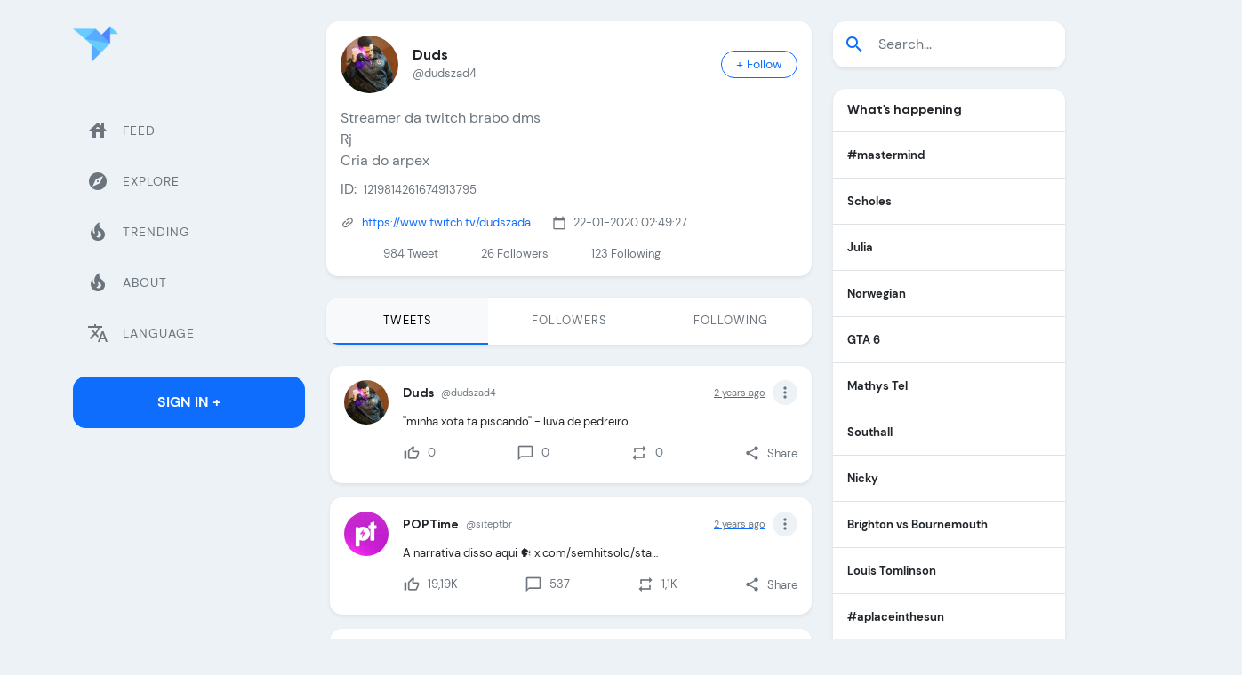

--- FILE ---
content_type: text/html; charset=utf-8
request_url: https://twicopy.com/dudszad4/
body_size: 10710
content:
<!DOCTYPE html>
<html lang="en">

<head>
    <!-- Required meta tags -->
    <meta charset="utf-8">
    <meta name="viewport" content="width=device-width, initial-scale=1">
    <title>Duds (@dudszad4) Twitter Tweets &amp;bull; TwiCopy</title>
    <meta name="description" content="Tweets and Medias dudszad4 Twitter ( Duds )"/>

    <meta property="og:locale" content="en_GB" />
    <meta property="og:type" content="website" />
    <meta property="og:title" content="Duds (@dudszad4) Twitter Tweets &amp;bull; TwiCopy" />
    <meta property="og:url" content="https://twicopy.com/dudszad4/" />
    <meta property="og:site_name" content="TwiCopy" />
    <meta property="og:image" content="https://pbs.twimg.com/profile_images/1325695913965318144/nhZdGx5d_normal.jpg" />
    <meta property="og:description" content="@dudszad4 twitter tweets"/>

    <meta name="Author" content="TwiCopy"/>
    <meta name="keywords" content=""/>
    <meta name="twitter:card" content="summary"/>
    <meta name="twitter:site" content="@TwiCopy"/>
    <meta name="twitter:creator" content="@TwiCopy"/>
    <meta name="twitter:title" content="Duds (@dudszad4) Twitter Tweets &amp;bull; TwiCopy"/>
    <meta name="twitter:description" content="@dudszad4 twitter tweets"/>
    <meta name="twitter:image" content="https://pbs.twimg.com/profile_images/1325695913965318144/nhZdGx5d_normal.jpg"/>

    <link rel="icon" type="image/png" href="/img/logo.png">
    <link rel="canonical" href="https://twicopy.com/dudszad4/" />

    <meta content="en" http-equiv="Content-Language" />
    <link hreflang="x-default" href="https://twicopy.com/dudszad4/" rel="alternate" />

    <link hreflang="tr" rel="alternate" href="https://twicopy.com/tr/dudszad4/" />
    <link hreflang="en" rel="alternate" href="https://twicopy.com/en/dudszad4/" />
    <link hreflang="de" rel="alternate" href="https://twicopy.com/de/dudszad4/" />
    <link hreflang="ar" rel="alternate" href="https://twicopy.com/ar/dudszad4/" />
    <link hreflang="ja" rel="alternate" href="https://twicopy.com/ja/dudszad4/" />


    


    <!-- Google tag (gtag.js) -->
    <script async src="https://www.googletagmanager.com/gtag/js?id=G-D5JQHWT76C"></script>
    <script>
        window.dataLayer = window.dataLayer || [];
        function gtag(){dataLayer.push(arguments);}
        gtag('js', new Date());
        gtag('config', 'G-D5JQHWT76C');
    </script>


    <!-- Bootstrap CSS -->
    <link href="/vendor/bootstrap/css/bootstrap.min.css" rel="stylesheet">
    <!-- Slich Slider -->
    <link href="/vendor/slick/slick/slick.css" rel="stylesheet">
    <link href="/vendor/slick/slick/slick-theme.css" rel="stylesheet">
    <!-- Icofont -->
    <link href="/vendor/icofont/icofont.min.css" rel="stylesheet">
    <!-- Font Icons -->
    <link href="/vendor/icons/css/materialdesignicons.min.css" rel="stylesheet" type="text/css">
    <!-- Custom Css -->
    <link href="/css/style.css" rel="stylesheet">
    <!-- Material Icons -->
    <link href="https://fonts.googleapis.com/icon?family=Material+Icons" rel="stylesheet">



</head>
<body class="bg-light">

    <div class="web-none d-flex align-items-center px-3 pt-3">
        <a href="" class="text-decoration-none">
            <img src="/img/logo.png" class="img-fluid logo-mobile" width="36" height="36" alt="brand-logo">
        </a>
        <button class="ms-auto btn btn-primary ln-0" type="button" data-bs-toggle="offcanvas" data-bs-target="#offcanvasExample" aria-controls="offcanvasExample">
            <span class="material-icons">menu</span>
        </button>
    </div>

    <div class="py-4">
        <div class="container">
            <div class="row position-relative">

                <!-- Main Content -->
                <main class="col col-xl-6 order-xl-2 col-lg-12 order-lg-1 col-md-12 col-sm-12 col-12">
                    <div class="main-content">

                        <div class="bg-white rounded-4 shadow-sm profile">
                            <div class="d-flex align-items-center px-3 pt-3">
                                <img src="https://pbs.twimg.com/profile_images/1325695913965318144/nhZdGx5d_200x200.jpg" class="img-fluid rounded-circle" alt="Duds (@dudszad4) &#39;s Twitter Profile">
                                <div class="ms-3">
                                    <h6 class="mb-0 d-flex align-items-start text-body fs-6 fw-bold">Duds </h6>
                                    <p class="text-muted mb-0">@dudszad4</p>
                                </div>
                                <div class="ms-auto btn-group" role="group" aria-label="Basic checkbox toggle button group">
                                    <input type="checkbox" class="btn-check" id="btncheck_dudszad4">
                                    <label class="btn btn-outline-primary btn-sm px-3 rounded-pill" for="btncheck_dudszad4"><span class="follow">+ Follow</span><span class="following d-none">Following</span></label>
                                </div>
                            </div>
                            <div class="p-3">
                                <p class="mb-2 fs-6">Streamer da twitch brabo dms<br/>Rj<br/>Cria do arpex</p>

                                <p class="d-flex align-items-center mb-3">
                                    <span class="me-2 md-16">ID:</span>
                                    <span>1219814261674913795</span>
                                </p>
                                <p class="d-flex align-items-center mb-3">

                                    
                                        <span class="material-icons me-2 rotate-320 text-muted md-16">link</span><a href="https://www.twitch.tv/dudszada" rel="nofollow" class="text-decoration-none">https://www.twitch.tv/dudszada</a>
                                    

                                    
                                    <span class="material-icons me-2 text-muted md-16 ms-4">calendar_today</span><span>22-01-2020 02:49:27</span>

                                </p>

                                <div class="d-flex followers">
                                    <div class="ms-4 ps-4"><p class="mb-0">984 <span class="text-muted">Tweet</span></p></div>
                                    <div class="ms-4 ps-4"><p class="mb-0">26  <span class="text-muted">Followers</span></p></div>
                                    <div class="ms-4 ps-4"><p class="mb-0">123 <span class="text-muted">Following</span></p></div>
                                </div>
                            </div>
                        </div>

                        <ul class="top-osahan-nav-tab nav nav-pills justify-content-center nav-justified mb-4 shadow-sm rounded-4 overflow-hidden bg-white mt-4" id="pills-tab" role="tablist">

                            <li class="nav-item" role="presentation">
                                <a href="https://twicopy.com/dudszad4/" style="text-decoration:none;">
                                    <button class="p-3 nav-link text-muted active" data-href="pill" type="button" role="tab" aria-selected="true">Tweets</button>
                                </a>
                            </li>

                            <li class="nav-item" role="presentation">
                                <a href="https://twicopy.com/dudszad4/followers" style="text-decoration:none;"> 
                                    <button class="p-3 nav-link text-muted" data-bs-toggle="pill" data-bs-target="#pills-followers" type="button" role="tab" aria-controls="pills-followers" aria-selected="false">Followers</button>
                                </a>
                            </li>

                            <li class="nav-item" role="presentation">
                                <a href="https://twicopy.com/dudszad4/following" style="text-decoration:none;"> 
                                    <button class="p-3 nav-link text-muted" data-bs-toggle="pill" data-bs-target="#pills-following" type="button" role="tab" aria-controls="pills-following" aria-selected="false">Following</button>
                                </a>
                            </li>

                        </ul>


                        
<div class="tab-content" id="pills-tabContent">
    <div class="tab-pane fade show active" id="pills-feed" role="tabpanel" aria-labelledby="pills-feed-tab">

        

        <div class="ms-1">
            <!-- Feeds -->
            <div class="feeds">


                


                
                    
<!-- Feed Item -->
<div class="bg-white p-3 feed-item rounded-4 mb-3 shadow-sm">
    <div class="d-flex">
        <img src="https://pbs.twimg.com/profile_images/1325695913965318144/nhZdGx5d_200x200.jpg" height="50px" width="50px" class="img-fluid rounded-circle user-img" title="Duds (@dudszad4) &#39;s Twitter Profile Photo" alt="Duds (@dudszad4) &#39;s Twitter Profile Photo">
        <div class="d-flex ms-3 align-items-start w-100">
            <div class="w-100">
                <div class="d-flex align-items-center justify-content-between">
                    <a href="https://twicopy.com/dudszad4/" title="Duds (@dudszad4) &#39;s Twitter Profile" class="text-decoration-none d-flex align-items-center">
                    <h6 class="fw-bold mb-0 text-body">Duds</h6>
                        
                        <small class="text-muted ms-2">@dudszad4</small>
                    </a>

                    <div class="d-flex align-items-center small">
                        <a href="https://twicopy.com/dudszad4/tweet/1707638053609578941">
                            <p class="text-muted mb-0">2 years ago</p>
                        </a>

                        <div class="dropdown">
                            <a href="#" class="text-muted text-decoration-none material-icons ms-2 md-20 rounded-circle bg-light p-1" id="dropdownMenuButton1" data-bs-toggle="dropdown" aria-expanded="false">more_vert</a>
                            <ul class="dropdown-menu fs-13 dropdown-menu-end" aria-labelledby="dropdownMenuButton1">
                                <li><a class="dropdown-item text-muted" href="#"><span class="material-icons md-13 me-1">edit</span>Edit</a></li>
                                <li><a class="dropdown-item text-muted" href="#"><span class="material-icons md-13 me-1">delete</span>Delete</a></li>
                                <li><a class="dropdown-item text-muted" href="#"><span class="material-icons md-13 me-1 ltsp-n5">arrow_back_ios arrow_forward_ios</span>Embed Vogel</a></li>
                                <li><a class="dropdown-item text-muted d-flex align-items-center" href="#"><span class="material-icons md-13 me-1">share</span>Share via another apps</a></li>
                            </ul>
                        </div>
                    </div>
                </div>
                <div class="my-2">
                    
                    <p class="text-dark">''minha xota ta piscando'' - luva de pedreiro</p>

                    


                    <div class="d-flex align-items-center justify-content-between mb-2">
                        <div>
                            <a href="#" class="text-muted text-decoration-none d-flex align-items-start fw-light"><span class="material-icons md-20 me-2">thumb_up_off_alt</span><span>0</span></a>
                        </div>
                        <div>
                            <a href="#" class="text-muted text-decoration-none d-flex align-items-start fw-light"><span class="material-icons md-20 me-2">chat_bubble_outline</span><span>0 </span></a>
                        </div>
                        <div>
                            <a href="#" class="text-muted text-decoration-none d-flex align-items-start fw-light"><span class="material-icons md-20 me-2">repeat</span><span>0</span></a>
                        </div>
                        <div>
                            <a href="#" class="text-muted text-decoration-none d-flex align-items-start fw-light"><span class="material-icons md-18 me-2">share</span><span>Share</span></a>
                        </div>
                    </div>

                    

                </div>
            </div>
        </div>
    </div>
</div>
                
                    
<!-- Feed Item -->
<div class="bg-white p-3 feed-item rounded-4 mb-3 shadow-sm">
    <div class="d-flex">
        <img src="https://pbs.twimg.com/profile_images/1613167802570924032/I3W5yR6F_200x200.jpg" height="50px" width="50px" class="img-fluid rounded-circle user-img" title="POPTime (@siteptbr) &#39;s Twitter Profile Photo" alt="POPTime (@siteptbr) &#39;s Twitter Profile Photo">
        <div class="d-flex ms-3 align-items-start w-100">
            <div class="w-100">
                <div class="d-flex align-items-center justify-content-between">
                    <a href="https://twicopy.com/siteptbr/" title="POPTime (@siteptbr) &#39;s Twitter Profile" class="text-decoration-none d-flex align-items-center">
                    <h6 class="fw-bold mb-0 text-body">POPTime</h6>
                        
                        <small class="text-muted ms-2">@siteptbr</small>
                    </a>

                    <div class="d-flex align-items-center small">
                        <a href="https://twicopy.com/siteptbr/tweet/1708253651607691364">
                            <p class="text-muted mb-0">2 years ago</p>
                        </a>

                        <div class="dropdown">
                            <a href="#" class="text-muted text-decoration-none material-icons ms-2 md-20 rounded-circle bg-light p-1" id="dropdownMenuButton1" data-bs-toggle="dropdown" aria-expanded="false">more_vert</a>
                            <ul class="dropdown-menu fs-13 dropdown-menu-end" aria-labelledby="dropdownMenuButton1">
                                <li><a class="dropdown-item text-muted" href="#"><span class="material-icons md-13 me-1">edit</span>Edit</a></li>
                                <li><a class="dropdown-item text-muted" href="#"><span class="material-icons md-13 me-1">delete</span>Delete</a></li>
                                <li><a class="dropdown-item text-muted" href="#"><span class="material-icons md-13 me-1 ltsp-n5">arrow_back_ios arrow_forward_ios</span>Embed Vogel</a></li>
                                <li><a class="dropdown-item text-muted d-flex align-items-center" href="#"><span class="material-icons md-13 me-1">share</span>Share via another apps</a></li>
                            </ul>
                        </div>
                    </div>
                </div>
                <div class="my-2">
                    
                    <p class="text-dark">A narrativa disso aqui 🗣️  x.com/semhitsolo/sta…</p>

                    


                    <div class="d-flex align-items-center justify-content-between mb-2">
                        <div>
                            <a href="#" class="text-muted text-decoration-none d-flex align-items-start fw-light"><span class="material-icons md-20 me-2">thumb_up_off_alt</span><span>19,19K</span></a>
                        </div>
                        <div>
                            <a href="#" class="text-muted text-decoration-none d-flex align-items-start fw-light"><span class="material-icons md-20 me-2">chat_bubble_outline</span><span>537 </span></a>
                        </div>
                        <div>
                            <a href="#" class="text-muted text-decoration-none d-flex align-items-start fw-light"><span class="material-icons md-20 me-2">repeat</span><span>1,1K</span></a>
                        </div>
                        <div>
                            <a href="#" class="text-muted text-decoration-none d-flex align-items-start fw-light"><span class="material-icons md-18 me-2">share</span><span>Share</span></a>
                        </div>
                    </div>

                    

                </div>
            </div>
        </div>
    </div>
</div>
                
                    
<!-- Feed Item -->
<div class="bg-white p-3 feed-item rounded-4 mb-3 shadow-sm">
    <div class="d-flex">
        <img src="https://pbs.twimg.com/profile_images/1325695913965318144/nhZdGx5d_200x200.jpg" height="50px" width="50px" class="img-fluid rounded-circle user-img" title="Duds (@dudszad4) &#39;s Twitter Profile Photo" alt="Duds (@dudszad4) &#39;s Twitter Profile Photo">
        <div class="d-flex ms-3 align-items-start w-100">
            <div class="w-100">
                <div class="d-flex align-items-center justify-content-between">
                    <a href="https://twicopy.com/dudszad4/" title="Duds (@dudszad4) &#39;s Twitter Profile" class="text-decoration-none d-flex align-items-center">
                    <h6 class="fw-bold mb-0 text-body">Duds</h6>
                        
                        <small class="text-muted ms-2">@dudszad4</small>
                    </a>

                    <div class="d-flex align-items-center small">
                        <a href="https://twicopy.com/dudszad4/tweet/1711882343110078767">
                            <p class="text-muted mb-0">2 years ago</p>
                        </a>

                        <div class="dropdown">
                            <a href="#" class="text-muted text-decoration-none material-icons ms-2 md-20 rounded-circle bg-light p-1" id="dropdownMenuButton1" data-bs-toggle="dropdown" aria-expanded="false">more_vert</a>
                            <ul class="dropdown-menu fs-13 dropdown-menu-end" aria-labelledby="dropdownMenuButton1">
                                <li><a class="dropdown-item text-muted" href="#"><span class="material-icons md-13 me-1">edit</span>Edit</a></li>
                                <li><a class="dropdown-item text-muted" href="#"><span class="material-icons md-13 me-1">delete</span>Delete</a></li>
                                <li><a class="dropdown-item text-muted" href="#"><span class="material-icons md-13 me-1 ltsp-n5">arrow_back_ios arrow_forward_ios</span>Embed Vogel</a></li>
                                <li><a class="dropdown-item text-muted d-flex align-items-center" href="#"><span class="material-icons md-13 me-1">share</span>Share via another apps</a></li>
                            </ul>
                        </div>
                    </div>
                </div>
                <div class="my-2">
                    
                    <p class="text-dark">you are my special</p>

                    


                    <div class="d-flex align-items-center justify-content-between mb-2">
                        <div>
                            <a href="#" class="text-muted text-decoration-none d-flex align-items-start fw-light"><span class="material-icons md-20 me-2">thumb_up_off_alt</span><span>0</span></a>
                        </div>
                        <div>
                            <a href="#" class="text-muted text-decoration-none d-flex align-items-start fw-light"><span class="material-icons md-20 me-2">chat_bubble_outline</span><span>0 </span></a>
                        </div>
                        <div>
                            <a href="#" class="text-muted text-decoration-none d-flex align-items-start fw-light"><span class="material-icons md-20 me-2">repeat</span><span>0</span></a>
                        </div>
                        <div>
                            <a href="#" class="text-muted text-decoration-none d-flex align-items-start fw-light"><span class="material-icons md-18 me-2">share</span><span>Share</span></a>
                        </div>
                    </div>

                    

                </div>
            </div>
        </div>
    </div>
</div>
                
                    
<!-- Feed Item -->
<div class="bg-white p-3 feed-item rounded-4 mb-3 shadow-sm">
    <div class="d-flex">
        <img src="https://pbs.twimg.com/profile_images/1668065793039368193/Y7KxpZNE_200x200.jpg" height="50px" width="50px" class="img-fluid rounded-circle user-img" title="Italo Sena 🪓 (@senaitalo98) &#39;s Twitter Profile Photo" alt="Italo Sena 🪓 (@senaitalo98) &#39;s Twitter Profile Photo">
        <div class="d-flex ms-3 align-items-start w-100">
            <div class="w-100">
                <div class="d-flex align-items-center justify-content-between">
                    <a href="https://twicopy.com/senaitalo98/" title="Italo Sena 🪓 (@senaitalo98) &#39;s Twitter Profile" class="text-decoration-none d-flex align-items-center">
                    <h6 class="fw-bold mb-0 text-body">Italo Sena 🪓</h6>
                        
                        <small class="text-muted ms-2">@senaitalo98</small>
                    </a>

                    <div class="d-flex align-items-center small">
                        <a href="https://twicopy.com/senaitalo98/tweet/1712551647044579755">
                            <p class="text-muted mb-0">2 years ago</p>
                        </a>

                        <div class="dropdown">
                            <a href="#" class="text-muted text-decoration-none material-icons ms-2 md-20 rounded-circle bg-light p-1" id="dropdownMenuButton1" data-bs-toggle="dropdown" aria-expanded="false">more_vert</a>
                            <ul class="dropdown-menu fs-13 dropdown-menu-end" aria-labelledby="dropdownMenuButton1">
                                <li><a class="dropdown-item text-muted" href="#"><span class="material-icons md-13 me-1">edit</span>Edit</a></li>
                                <li><a class="dropdown-item text-muted" href="#"><span class="material-icons md-13 me-1">delete</span>Delete</a></li>
                                <li><a class="dropdown-item text-muted" href="#"><span class="material-icons md-13 me-1 ltsp-n5">arrow_back_ios arrow_forward_ios</span>Embed Vogel</a></li>
                                <li><a class="dropdown-item text-muted d-flex align-items-center" href="#"><span class="material-icons md-13 me-1">share</span>Share via another apps</a></li>
                            </ul>
                        </div>
                    </div>
                </div>
                <div class="my-2">
                    
                    <p class="text-dark">HOHOHOHO</p>

                    
                        <video class="img-fluid rounded mb-3" controls><source src="https://video.twimg.com/amplify_video/1712551541586960384/vid/avc1/404x720/7yu7vTfakPJLLBsK.mp4?tag=14" type="video/mp4"></video>
                    


                    <div class="d-flex align-items-center justify-content-between mb-2">
                        <div>
                            <a href="#" class="text-muted text-decoration-none d-flex align-items-start fw-light"><span class="material-icons md-20 me-2">thumb_up_off_alt</span><span>1,1K</span></a>
                        </div>
                        <div>
                            <a href="#" class="text-muted text-decoration-none d-flex align-items-start fw-light"><span class="material-icons md-20 me-2">chat_bubble_outline</span><span>70 </span></a>
                        </div>
                        <div>
                            <a href="#" class="text-muted text-decoration-none d-flex align-items-start fw-light"><span class="material-icons md-20 me-2">repeat</span><span>109</span></a>
                        </div>
                        <div>
                            <a href="#" class="text-muted text-decoration-none d-flex align-items-start fw-light"><span class="material-icons md-18 me-2">share</span><span>Share</span></a>
                        </div>
                    </div>

                    

                </div>
            </div>
        </div>
    </div>
</div>
                
                    
<!-- Feed Item -->
<div class="bg-white p-3 feed-item rounded-4 mb-3 shadow-sm">
    <div class="d-flex">
        <img src="https://pbs.twimg.com/profile_images/1325695913965318144/nhZdGx5d_200x200.jpg" height="50px" width="50px" class="img-fluid rounded-circle user-img" title="Duds (@dudszad4) &#39;s Twitter Profile Photo" alt="Duds (@dudszad4) &#39;s Twitter Profile Photo">
        <div class="d-flex ms-3 align-items-start w-100">
            <div class="w-100">
                <div class="d-flex align-items-center justify-content-between">
                    <a href="https://twicopy.com/dudszad4/" title="Duds (@dudszad4) &#39;s Twitter Profile" class="text-decoration-none d-flex align-items-center">
                    <h6 class="fw-bold mb-0 text-body">Duds</h6>
                        
                        <small class="text-muted ms-2">@dudszad4</small>
                    </a>

                    <div class="d-flex align-items-center small">
                        <a href="https://twicopy.com/dudszad4/tweet/1715253013831455208">
                            <p class="text-muted mb-0">2 years ago</p>
                        </a>

                        <div class="dropdown">
                            <a href="#" class="text-muted text-decoration-none material-icons ms-2 md-20 rounded-circle bg-light p-1" id="dropdownMenuButton1" data-bs-toggle="dropdown" aria-expanded="false">more_vert</a>
                            <ul class="dropdown-menu fs-13 dropdown-menu-end" aria-labelledby="dropdownMenuButton1">
                                <li><a class="dropdown-item text-muted" href="#"><span class="material-icons md-13 me-1">edit</span>Edit</a></li>
                                <li><a class="dropdown-item text-muted" href="#"><span class="material-icons md-13 me-1">delete</span>Delete</a></li>
                                <li><a class="dropdown-item text-muted" href="#"><span class="material-icons md-13 me-1 ltsp-n5">arrow_back_ios arrow_forward_ios</span>Embed Vogel</a></li>
                                <li><a class="dropdown-item text-muted d-flex align-items-center" href="#"><span class="material-icons md-13 me-1">share</span>Share via another apps</a></li>
                            </ul>
                        </div>
                    </div>
                </div>
                <div class="my-2">
                    
                    <p class="text-dark">que episodio</p>

                    


                    <div class="d-flex align-items-center justify-content-between mb-2">
                        <div>
                            <a href="#" class="text-muted text-decoration-none d-flex align-items-start fw-light"><span class="material-icons md-20 me-2">thumb_up_off_alt</span><span>0</span></a>
                        </div>
                        <div>
                            <a href="#" class="text-muted text-decoration-none d-flex align-items-start fw-light"><span class="material-icons md-20 me-2">chat_bubble_outline</span><span>0 </span></a>
                        </div>
                        <div>
                            <a href="#" class="text-muted text-decoration-none d-flex align-items-start fw-light"><span class="material-icons md-20 me-2">repeat</span><span>0</span></a>
                        </div>
                        <div>
                            <a href="#" class="text-muted text-decoration-none d-flex align-items-start fw-light"><span class="material-icons md-18 me-2">share</span><span>Share</span></a>
                        </div>
                    </div>

                    

                </div>
            </div>
        </div>
    </div>
</div>
                
                    
<!-- Feed Item -->
<div class="bg-white p-3 feed-item rounded-4 mb-3 shadow-sm">
    <div class="d-flex">
        <img src="https://pbs.twimg.com/profile_images/1325695913965318144/nhZdGx5d_200x200.jpg" height="50px" width="50px" class="img-fluid rounded-circle user-img" title="Duds (@dudszad4) &#39;s Twitter Profile Photo" alt="Duds (@dudszad4) &#39;s Twitter Profile Photo">
        <div class="d-flex ms-3 align-items-start w-100">
            <div class="w-100">
                <div class="d-flex align-items-center justify-content-between">
                    <a href="https://twicopy.com/dudszad4/" title="Duds (@dudszad4) &#39;s Twitter Profile" class="text-decoration-none d-flex align-items-center">
                    <h6 class="fw-bold mb-0 text-body">Duds</h6>
                        
                        <small class="text-muted ms-2">@dudszad4</small>
                    </a>

                    <div class="d-flex align-items-center small">
                        <a href="https://twicopy.com/dudszad4/tweet/1715437176870023637">
                            <p class="text-muted mb-0">2 years ago</p>
                        </a>

                        <div class="dropdown">
                            <a href="#" class="text-muted text-decoration-none material-icons ms-2 md-20 rounded-circle bg-light p-1" id="dropdownMenuButton1" data-bs-toggle="dropdown" aria-expanded="false">more_vert</a>
                            <ul class="dropdown-menu fs-13 dropdown-menu-end" aria-labelledby="dropdownMenuButton1">
                                <li><a class="dropdown-item text-muted" href="#"><span class="material-icons md-13 me-1">edit</span>Edit</a></li>
                                <li><a class="dropdown-item text-muted" href="#"><span class="material-icons md-13 me-1">delete</span>Delete</a></li>
                                <li><a class="dropdown-item text-muted" href="#"><span class="material-icons md-13 me-1 ltsp-n5">arrow_back_ios arrow_forward_ios</span>Embed Vogel</a></li>
                                <li><a class="dropdown-item text-muted d-flex align-items-center" href="#"><span class="material-icons md-13 me-1">share</span>Share via another apps</a></li>
                            </ul>
                        </div>
                    </div>
                </div>
                <div class="my-2">
                    
                    <p class="text-dark">a musica do igao eh nojenta de ruim, q bizarrice.</p>

                    


                    <div class="d-flex align-items-center justify-content-between mb-2">
                        <div>
                            <a href="#" class="text-muted text-decoration-none d-flex align-items-start fw-light"><span class="material-icons md-20 me-2">thumb_up_off_alt</span><span>0</span></a>
                        </div>
                        <div>
                            <a href="#" class="text-muted text-decoration-none d-flex align-items-start fw-light"><span class="material-icons md-20 me-2">chat_bubble_outline</span><span>0 </span></a>
                        </div>
                        <div>
                            <a href="#" class="text-muted text-decoration-none d-flex align-items-start fw-light"><span class="material-icons md-20 me-2">repeat</span><span>0</span></a>
                        </div>
                        <div>
                            <a href="#" class="text-muted text-decoration-none d-flex align-items-start fw-light"><span class="material-icons md-18 me-2">share</span><span>Share</span></a>
                        </div>
                    </div>

                    

                </div>
            </div>
        </div>
    </div>
</div>
                
                    
<!-- Feed Item -->
<div class="bg-white p-3 feed-item rounded-4 mb-3 shadow-sm">
    <div class="d-flex">
        <img src="https://pbs.twimg.com/profile_images/1325695913965318144/nhZdGx5d_200x200.jpg" height="50px" width="50px" class="img-fluid rounded-circle user-img" title="Duds (@dudszad4) &#39;s Twitter Profile Photo" alt="Duds (@dudszad4) &#39;s Twitter Profile Photo">
        <div class="d-flex ms-3 align-items-start w-100">
            <div class="w-100">
                <div class="d-flex align-items-center justify-content-between">
                    <a href="https://twicopy.com/dudszad4/" title="Duds (@dudszad4) &#39;s Twitter Profile" class="text-decoration-none d-flex align-items-center">
                    <h6 class="fw-bold mb-0 text-body">Duds</h6>
                        
                        <small class="text-muted ms-2">@dudszad4</small>
                    </a>

                    <div class="d-flex align-items-center small">
                        <a href="https://twicopy.com/dudszad4/tweet/1716430619226329531">
                            <p class="text-muted mb-0">2 years ago</p>
                        </a>

                        <div class="dropdown">
                            <a href="#" class="text-muted text-decoration-none material-icons ms-2 md-20 rounded-circle bg-light p-1" id="dropdownMenuButton1" data-bs-toggle="dropdown" aria-expanded="false">more_vert</a>
                            <ul class="dropdown-menu fs-13 dropdown-menu-end" aria-labelledby="dropdownMenuButton1">
                                <li><a class="dropdown-item text-muted" href="#"><span class="material-icons md-13 me-1">edit</span>Edit</a></li>
                                <li><a class="dropdown-item text-muted" href="#"><span class="material-icons md-13 me-1">delete</span>Delete</a></li>
                                <li><a class="dropdown-item text-muted" href="#"><span class="material-icons md-13 me-1 ltsp-n5">arrow_back_ios arrow_forward_ios</span>Embed Vogel</a></li>
                                <li><a class="dropdown-item text-muted d-flex align-items-center" href="#"><span class="material-icons md-13 me-1">share</span>Share via another apps</a></li>
                            </ul>
                        </div>
                    </div>
                </div>
                <div class="my-2">
                    
                    <p class="text-dark">youtube.com/watch?v=8kX6Lw… estou viciado nessa musica acho q sou gay lol xDdDdDdDddDd</p>

                    


                    <div class="d-flex align-items-center justify-content-between mb-2">
                        <div>
                            <a href="#" class="text-muted text-decoration-none d-flex align-items-start fw-light"><span class="material-icons md-20 me-2">thumb_up_off_alt</span><span>0</span></a>
                        </div>
                        <div>
                            <a href="#" class="text-muted text-decoration-none d-flex align-items-start fw-light"><span class="material-icons md-20 me-2">chat_bubble_outline</span><span>1 </span></a>
                        </div>
                        <div>
                            <a href="#" class="text-muted text-decoration-none d-flex align-items-start fw-light"><span class="material-icons md-20 me-2">repeat</span><span>0</span></a>
                        </div>
                        <div>
                            <a href="#" class="text-muted text-decoration-none d-flex align-items-start fw-light"><span class="material-icons md-18 me-2">share</span><span>Share</span></a>
                        </div>
                    </div>

                    

                </div>
            </div>
        </div>
    </div>
</div>
                
                    
<!-- Feed Item -->
<div class="bg-white p-3 feed-item rounded-4 mb-3 shadow-sm">
    <div class="d-flex">
        <img src="https://pbs.twimg.com/profile_images/1833050358479826944/A2qj0e6Z_200x200.jpg" height="50px" width="50px" class="img-fluid rounded-circle user-img" title="NO CONTEXT HUMANS (@humansnocontext) &#39;s Twitter Profile Photo" alt="NO CONTEXT HUMANS (@humansnocontext) &#39;s Twitter Profile Photo">
        <div class="d-flex ms-3 align-items-start w-100">
            <div class="w-100">
                <div class="d-flex align-items-center justify-content-between">
                    <a href="https://twicopy.com/humansnocontext/" title="NO CONTEXT HUMANS (@humansnocontext) &#39;s Twitter Profile" class="text-decoration-none d-flex align-items-center">
                    <h6 class="fw-bold mb-0 text-body">NO CONTEXT HUMANS</h6>
                        
                        <small class="text-muted ms-2">@humansnocontext</small>
                    </a>

                    <div class="d-flex align-items-center small">
                        <a href="https://twicopy.com/humansnocontext/tweet/1727658369748455497">
                            <p class="text-muted mb-0">2 years ago</p>
                        </a>

                        <div class="dropdown">
                            <a href="#" class="text-muted text-decoration-none material-icons ms-2 md-20 rounded-circle bg-light p-1" id="dropdownMenuButton1" data-bs-toggle="dropdown" aria-expanded="false">more_vert</a>
                            <ul class="dropdown-menu fs-13 dropdown-menu-end" aria-labelledby="dropdownMenuButton1">
                                <li><a class="dropdown-item text-muted" href="#"><span class="material-icons md-13 me-1">edit</span>Edit</a></li>
                                <li><a class="dropdown-item text-muted" href="#"><span class="material-icons md-13 me-1">delete</span>Delete</a></li>
                                <li><a class="dropdown-item text-muted" href="#"><span class="material-icons md-13 me-1 ltsp-n5">arrow_back_ios arrow_forward_ios</span>Embed Vogel</a></li>
                                <li><a class="dropdown-item text-muted d-flex align-items-center" href="#"><span class="material-icons md-13 me-1">share</span>Share via another apps</a></li>
                            </ul>
                        </div>
                    </div>
                </div>
                <div class="my-2">
                    
                    <p class="text-dark"></p>

                    
                        <video class="img-fluid rounded mb-3" controls><source src="https://video.twimg.com/ext_tw_video/1727658323724439552/pu/vid/avc1/608x1080/K-r4qIj4aRM16bkn.mp4?tag=12" type="video/mp4"></video>
                    


                    <div class="d-flex align-items-center justify-content-between mb-2">
                        <div>
                            <a href="#" class="text-muted text-decoration-none d-flex align-items-start fw-light"><span class="material-icons md-20 me-2">thumb_up_off_alt</span><span>124,124K</span></a>
                        </div>
                        <div>
                            <a href="#" class="text-muted text-decoration-none d-flex align-items-start fw-light"><span class="material-icons md-20 me-2">chat_bubble_outline</span><span>1,1K </span></a>
                        </div>
                        <div>
                            <a href="#" class="text-muted text-decoration-none d-flex align-items-start fw-light"><span class="material-icons md-20 me-2">repeat</span><span>19,19K</span></a>
                        </div>
                        <div>
                            <a href="#" class="text-muted text-decoration-none d-flex align-items-start fw-light"><span class="material-icons md-18 me-2">share</span><span>Share</span></a>
                        </div>
                    </div>

                    

                </div>
            </div>
        </div>
    </div>
</div>
                
                    
<!-- Feed Item -->
<div class="bg-white p-3 feed-item rounded-4 mb-3 shadow-sm">
    <div class="d-flex">
        <img src="https://pbs.twimg.com/profile_images/1668065793039368193/Y7KxpZNE_200x200.jpg" height="50px" width="50px" class="img-fluid rounded-circle user-img" title="Italo Sena 🪓 (@senaitalo98) &#39;s Twitter Profile Photo" alt="Italo Sena 🪓 (@senaitalo98) &#39;s Twitter Profile Photo">
        <div class="d-flex ms-3 align-items-start w-100">
            <div class="w-100">
                <div class="d-flex align-items-center justify-content-between">
                    <a href="https://twicopy.com/senaitalo98/" title="Italo Sena 🪓 (@senaitalo98) &#39;s Twitter Profile" class="text-decoration-none d-flex align-items-center">
                    <h6 class="fw-bold mb-0 text-body">Italo Sena 🪓</h6>
                        
                        <small class="text-muted ms-2">@senaitalo98</small>
                    </a>

                    <div class="d-flex align-items-center small">
                        <a href="https://twicopy.com/senaitalo98/tweet/1728176090156519437">
                            <p class="text-muted mb-0">2 years ago</p>
                        </a>

                        <div class="dropdown">
                            <a href="#" class="text-muted text-decoration-none material-icons ms-2 md-20 rounded-circle bg-light p-1" id="dropdownMenuButton1" data-bs-toggle="dropdown" aria-expanded="false">more_vert</a>
                            <ul class="dropdown-menu fs-13 dropdown-menu-end" aria-labelledby="dropdownMenuButton1">
                                <li><a class="dropdown-item text-muted" href="#"><span class="material-icons md-13 me-1">edit</span>Edit</a></li>
                                <li><a class="dropdown-item text-muted" href="#"><span class="material-icons md-13 me-1">delete</span>Delete</a></li>
                                <li><a class="dropdown-item text-muted" href="#"><span class="material-icons md-13 me-1 ltsp-n5">arrow_back_ios arrow_forward_ios</span>Embed Vogel</a></li>
                                <li><a class="dropdown-item text-muted d-flex align-items-center" href="#"><span class="material-icons md-13 me-1">share</span>Share via another apps</a></li>
                            </ul>
                        </div>
                    </div>
                </div>
                <div class="my-2">
                    
                    <p class="text-dark">Pegadinha da piada infinita…
Falta de consideração total da galera</p>

                    
                        <video class="img-fluid rounded mb-3" controls><source src="https://video.twimg.com/amplify_video/1728175976826241024/vid/avc1/404x720/ry6RWW_axGGYYZkL.mp4?tag=14" type="video/mp4"></video>
                    


                    <div class="d-flex align-items-center justify-content-between mb-2">
                        <div>
                            <a href="#" class="text-muted text-decoration-none d-flex align-items-start fw-light"><span class="material-icons md-20 me-2">thumb_up_off_alt</span><span>4,4K</span></a>
                        </div>
                        <div>
                            <a href="#" class="text-muted text-decoration-none d-flex align-items-start fw-light"><span class="material-icons md-20 me-2">chat_bubble_outline</span><span>124 </span></a>
                        </div>
                        <div>
                            <a href="#" class="text-muted text-decoration-none d-flex align-items-start fw-light"><span class="material-icons md-20 me-2">repeat</span><span>281</span></a>
                        </div>
                        <div>
                            <a href="#" class="text-muted text-decoration-none d-flex align-items-start fw-light"><span class="material-icons md-18 me-2">share</span><span>Share</span></a>
                        </div>
                    </div>

                    

                </div>
            </div>
        </div>
    </div>
</div>
                
                    
<!-- Feed Item -->
<div class="bg-white p-3 feed-item rounded-4 mb-3 shadow-sm">
    <div class="d-flex">
        <img src="https://pbs.twimg.com/profile_images/994592419705274369/RLplF55e_200x200.jpg" height="50px" width="50px" class="img-fluid rounded-circle user-img" title="MrBeast (@mrbeast) &#39;s Twitter Profile Photo" alt="MrBeast (@mrbeast) &#39;s Twitter Profile Photo">
        <div class="d-flex ms-3 align-items-start w-100">
            <div class="w-100">
                <div class="d-flex align-items-center justify-content-between">
                    <a href="https://twicopy.com/mrbeast/" title="MrBeast (@mrbeast) &#39;s Twitter Profile" class="text-decoration-none d-flex align-items-center">
                    <h6 class="fw-bold mb-0 text-body">MrBeast</h6>
                        
                        <small class="text-muted ms-2">@mrbeast</small>
                    </a>

                    <div class="d-flex align-items-center small">
                        <a href="https://twicopy.com/mrbeast/tweet/1749500209061663043">
                            <p class="text-muted mb-0">2 years ago</p>
                        </a>

                        <div class="dropdown">
                            <a href="#" class="text-muted text-decoration-none material-icons ms-2 md-20 rounded-circle bg-light p-1" id="dropdownMenuButton1" data-bs-toggle="dropdown" aria-expanded="false">more_vert</a>
                            <ul class="dropdown-menu fs-13 dropdown-menu-end" aria-labelledby="dropdownMenuButton1">
                                <li><a class="dropdown-item text-muted" href="#"><span class="material-icons md-13 me-1">edit</span>Edit</a></li>
                                <li><a class="dropdown-item text-muted" href="#"><span class="material-icons md-13 me-1">delete</span>Delete</a></li>
                                <li><a class="dropdown-item text-muted" href="#"><span class="material-icons md-13 me-1 ltsp-n5">arrow_back_ios arrow_forward_ios</span>Embed Vogel</a></li>
                                <li><a class="dropdown-item text-muted d-flex align-items-center" href="#"><span class="material-icons md-13 me-1">share</span>Share via another apps</a></li>
                            </ul>
                        </div>
                    </div>
                </div>
                <div class="my-2">
                    
                    <p class="text-dark">I’m gonna give 10 random people that repost this and follow me $25,000 for fun (the $250,000 my X video made)

I’ll pick the winners in 72 hours</p>

                    


                    <div class="d-flex align-items-center justify-content-between mb-2">
                        <div>
                            <a href="#" class="text-muted text-decoration-none d-flex align-items-start fw-light"><span class="material-icons md-20 me-2">thumb_up_off_alt</span><span>1,9M</span></a>
                        </div>
                        <div>
                            <a href="#" class="text-muted text-decoration-none d-flex align-items-start fw-light"><span class="material-icons md-20 me-2">chat_bubble_outline</span><span>406,406K </span></a>
                        </div>
                        <div>
                            <a href="#" class="text-muted text-decoration-none d-flex align-items-start fw-light"><span class="material-icons md-20 me-2">repeat</span><span>2,7M</span></a>
                        </div>
                        <div>
                            <a href="#" class="text-muted text-decoration-none d-flex align-items-start fw-light"><span class="material-icons md-18 me-2">share</span><span>Share</span></a>
                        </div>
                    </div>

                    

                </div>
            </div>
        </div>
    </div>
</div>
                
                    
<!-- Feed Item -->
<div class="bg-white p-3 feed-item rounded-4 mb-3 shadow-sm">
    <div class="d-flex">
        <img src="https://pbs.twimg.com/profile_images/1325695913965318144/nhZdGx5d_200x200.jpg" height="50px" width="50px" class="img-fluid rounded-circle user-img" title="Duds (@dudszad4) &#39;s Twitter Profile Photo" alt="Duds (@dudszad4) &#39;s Twitter Profile Photo">
        <div class="d-flex ms-3 align-items-start w-100">
            <div class="w-100">
                <div class="d-flex align-items-center justify-content-between">
                    <a href="https://twicopy.com/dudszad4/" title="Duds (@dudszad4) &#39;s Twitter Profile" class="text-decoration-none d-flex align-items-center">
                    <h6 class="fw-bold mb-0 text-body">Duds</h6>
                        
                        <small class="text-muted ms-2">@dudszad4</small>
                    </a>

                    <div class="d-flex align-items-center small">
                        <a href="https://twicopy.com/dudszad4/tweet/1853587714219663387">
                            <p class="text-muted mb-0">a year ago</p>
                        </a>

                        <div class="dropdown">
                            <a href="#" class="text-muted text-decoration-none material-icons ms-2 md-20 rounded-circle bg-light p-1" id="dropdownMenuButton1" data-bs-toggle="dropdown" aria-expanded="false">more_vert</a>
                            <ul class="dropdown-menu fs-13 dropdown-menu-end" aria-labelledby="dropdownMenuButton1">
                                <li><a class="dropdown-item text-muted" href="#"><span class="material-icons md-13 me-1">edit</span>Edit</a></li>
                                <li><a class="dropdown-item text-muted" href="#"><span class="material-icons md-13 me-1">delete</span>Delete</a></li>
                                <li><a class="dropdown-item text-muted" href="#"><span class="material-icons md-13 me-1 ltsp-n5">arrow_back_ios arrow_forward_ios</span>Embed Vogel</a></li>
                                <li><a class="dropdown-item text-muted d-flex align-items-center" href="#"><span class="material-icons md-13 me-1">share</span>Share via another apps</a></li>
                            </ul>
                        </div>
                    </div>
                </div>
                <div class="my-2">
                    
                    <p class="text-dark">dandadandandadandandadandandadandandadandandadandandadandandadandandadandandadandandadandandadandandadandandadandandadandandadan</p>

                    


                    <div class="d-flex align-items-center justify-content-between mb-2">
                        <div>
                            <a href="#" class="text-muted text-decoration-none d-flex align-items-start fw-light"><span class="material-icons md-20 me-2">thumb_up_off_alt</span><span>0</span></a>
                        </div>
                        <div>
                            <a href="#" class="text-muted text-decoration-none d-flex align-items-start fw-light"><span class="material-icons md-20 me-2">chat_bubble_outline</span><span>0 </span></a>
                        </div>
                        <div>
                            <a href="#" class="text-muted text-decoration-none d-flex align-items-start fw-light"><span class="material-icons md-20 me-2">repeat</span><span>0</span></a>
                        </div>
                        <div>
                            <a href="#" class="text-muted text-decoration-none d-flex align-items-start fw-light"><span class="material-icons md-18 me-2">share</span><span>Share</span></a>
                        </div>
                    </div>

                    

                </div>
            </div>
        </div>
    </div>
</div>
                
                    
<!-- Feed Item -->
<div class="bg-white p-3 feed-item rounded-4 mb-3 shadow-sm">
    <div class="d-flex">
        <img src="https://pbs.twimg.com/profile_images/1325695913965318144/nhZdGx5d_200x200.jpg" height="50px" width="50px" class="img-fluid rounded-circle user-img" title="Duds (@dudszad4) &#39;s Twitter Profile Photo" alt="Duds (@dudszad4) &#39;s Twitter Profile Photo">
        <div class="d-flex ms-3 align-items-start w-100">
            <div class="w-100">
                <div class="d-flex align-items-center justify-content-between">
                    <a href="https://twicopy.com/dudszad4/" title="Duds (@dudszad4) &#39;s Twitter Profile" class="text-decoration-none d-flex align-items-center">
                    <h6 class="fw-bold mb-0 text-body">Duds</h6>
                        
                        <small class="text-muted ms-2">@dudszad4</small>
                    </a>

                    <div class="d-flex align-items-center small">
                        <a href="https://twicopy.com/dudszad4/tweet/1876442325448290700">
                            <p class="text-muted mb-0">a year ago</p>
                        </a>

                        <div class="dropdown">
                            <a href="#" class="text-muted text-decoration-none material-icons ms-2 md-20 rounded-circle bg-light p-1" id="dropdownMenuButton1" data-bs-toggle="dropdown" aria-expanded="false">more_vert</a>
                            <ul class="dropdown-menu fs-13 dropdown-menu-end" aria-labelledby="dropdownMenuButton1">
                                <li><a class="dropdown-item text-muted" href="#"><span class="material-icons md-13 me-1">edit</span>Edit</a></li>
                                <li><a class="dropdown-item text-muted" href="#"><span class="material-icons md-13 me-1">delete</span>Delete</a></li>
                                <li><a class="dropdown-item text-muted" href="#"><span class="material-icons md-13 me-1 ltsp-n5">arrow_back_ios arrow_forward_ios</span>Embed Vogel</a></li>
                                <li><a class="dropdown-item text-muted d-flex align-items-center" href="#"><span class="material-icons md-13 me-1">share</span>Share via another apps</a></li>
                            </ul>
                        </div>
                    </div>
                </div>
                <div class="my-2">
                    
                    <p class="text-dark">mano vai toma no cuuuuuuuu bicicleta de merda da uber, enfiem todas essas bicilcletas no cu de vcs ai blz?????? to ha 1 hora nessa merda de chuva passando te estaçao em estaçao e n tem 1 suporte so tem robo npc de merda que fala a mesma coisa.</p>

                    


                    <div class="d-flex align-items-center justify-content-between mb-2">
                        <div>
                            <a href="#" class="text-muted text-decoration-none d-flex align-items-start fw-light"><span class="material-icons md-20 me-2">thumb_up_off_alt</span><span>0</span></a>
                        </div>
                        <div>
                            <a href="#" class="text-muted text-decoration-none d-flex align-items-start fw-light"><span class="material-icons md-20 me-2">chat_bubble_outline</span><span>1 </span></a>
                        </div>
                        <div>
                            <a href="#" class="text-muted text-decoration-none d-flex align-items-start fw-light"><span class="material-icons md-20 me-2">repeat</span><span>0</span></a>
                        </div>
                        <div>
                            <a href="#" class="text-muted text-decoration-none d-flex align-items-start fw-light"><span class="material-icons md-18 me-2">share</span><span>Share</span></a>
                        </div>
                    </div>

                    

                </div>
            </div>
        </div>
    </div>
</div>
                
                    
<!-- Feed Item -->
<div class="bg-white p-3 feed-item rounded-4 mb-3 shadow-sm">
    <div class="d-flex">
        <img src="https://pbs.twimg.com/profile_images/1325695913965318144/nhZdGx5d_200x200.jpg" height="50px" width="50px" class="img-fluid rounded-circle user-img" title="Duds (@dudszad4) &#39;s Twitter Profile Photo" alt="Duds (@dudszad4) &#39;s Twitter Profile Photo">
        <div class="d-flex ms-3 align-items-start w-100">
            <div class="w-100">
                <div class="d-flex align-items-center justify-content-between">
                    <a href="https://twicopy.com/dudszad4/" title="Duds (@dudszad4) &#39;s Twitter Profile" class="text-decoration-none d-flex align-items-center">
                    <h6 class="fw-bold mb-0 text-body">Duds</h6>
                        
                        <small class="text-muted ms-2">@dudszad4</small>
                    </a>

                    <div class="d-flex align-items-center small">
                        <a href="https://twicopy.com/dudszad4/tweet/1880388662661378055">
                            <p class="text-muted mb-0">a year ago</p>
                        </a>

                        <div class="dropdown">
                            <a href="#" class="text-muted text-decoration-none material-icons ms-2 md-20 rounded-circle bg-light p-1" id="dropdownMenuButton1" data-bs-toggle="dropdown" aria-expanded="false">more_vert</a>
                            <ul class="dropdown-menu fs-13 dropdown-menu-end" aria-labelledby="dropdownMenuButton1">
                                <li><a class="dropdown-item text-muted" href="#"><span class="material-icons md-13 me-1">edit</span>Edit</a></li>
                                <li><a class="dropdown-item text-muted" href="#"><span class="material-icons md-13 me-1">delete</span>Delete</a></li>
                                <li><a class="dropdown-item text-muted" href="#"><span class="material-icons md-13 me-1 ltsp-n5">arrow_back_ios arrow_forward_ios</span>Embed Vogel</a></li>
                                <li><a class="dropdown-item text-muted d-flex align-items-center" href="#"><span class="material-icons md-13 me-1">share</span>Share via another apps</a></li>
                            </ul>
                        </div>
                    </div>
                </div>
                <div class="my-2">
                    
                    <p class="text-dark">apt pt pt apt pt pt apt pt aham aham</p>

                    


                    <div class="d-flex align-items-center justify-content-between mb-2">
                        <div>
                            <a href="#" class="text-muted text-decoration-none d-flex align-items-start fw-light"><span class="material-icons md-20 me-2">thumb_up_off_alt</span><span>1</span></a>
                        </div>
                        <div>
                            <a href="#" class="text-muted text-decoration-none d-flex align-items-start fw-light"><span class="material-icons md-20 me-2">chat_bubble_outline</span><span>1 </span></a>
                        </div>
                        <div>
                            <a href="#" class="text-muted text-decoration-none d-flex align-items-start fw-light"><span class="material-icons md-20 me-2">repeat</span><span>0</span></a>
                        </div>
                        <div>
                            <a href="#" class="text-muted text-decoration-none d-flex align-items-start fw-light"><span class="material-icons md-18 me-2">share</span><span>Share</span></a>
                        </div>
                    </div>

                    

                </div>
            </div>
        </div>
    </div>
</div>
                
                    
<!-- Feed Item -->
<div class="bg-white p-3 feed-item rounded-4 mb-3 shadow-sm">
    <div class="d-flex">
        <img src="https://pbs.twimg.com/profile_images/1325695913965318144/nhZdGx5d_200x200.jpg" height="50px" width="50px" class="img-fluid rounded-circle user-img" title="Duds (@dudszad4) &#39;s Twitter Profile Photo" alt="Duds (@dudszad4) &#39;s Twitter Profile Photo">
        <div class="d-flex ms-3 align-items-start w-100">
            <div class="w-100">
                <div class="d-flex align-items-center justify-content-between">
                    <a href="https://twicopy.com/dudszad4/" title="Duds (@dudszad4) &#39;s Twitter Profile" class="text-decoration-none d-flex align-items-center">
                    <h6 class="fw-bold mb-0 text-body">Duds</h6>
                        
                        <small class="text-muted ms-2">@dudszad4</small>
                    </a>

                    <div class="d-flex align-items-center small">
                        <a href="https://twicopy.com/dudszad4/tweet/1887334959498592386">
                            <p class="text-muted mb-0">a year ago</p>
                        </a>

                        <div class="dropdown">
                            <a href="#" class="text-muted text-decoration-none material-icons ms-2 md-20 rounded-circle bg-light p-1" id="dropdownMenuButton1" data-bs-toggle="dropdown" aria-expanded="false">more_vert</a>
                            <ul class="dropdown-menu fs-13 dropdown-menu-end" aria-labelledby="dropdownMenuButton1">
                                <li><a class="dropdown-item text-muted" href="#"><span class="material-icons md-13 me-1">edit</span>Edit</a></li>
                                <li><a class="dropdown-item text-muted" href="#"><span class="material-icons md-13 me-1">delete</span>Delete</a></li>
                                <li><a class="dropdown-item text-muted" href="#"><span class="material-icons md-13 me-1 ltsp-n5">arrow_back_ios arrow_forward_ios</span>Embed Vogel</a></li>
                                <li><a class="dropdown-item text-muted d-flex align-items-center" href="#"><span class="material-icons md-13 me-1">share</span>Share via another apps</a></li>
                            </ul>
                        </div>
                    </div>
                </div>
                <div class="my-2">
                    
                    <p class="text-dark">bota ela de 4 bobobota ela de 4 bobobota ela de 4 para ver o visual 🎶</p>

                    


                    <div class="d-flex align-items-center justify-content-between mb-2">
                        <div>
                            <a href="#" class="text-muted text-decoration-none d-flex align-items-start fw-light"><span class="material-icons md-20 me-2">thumb_up_off_alt</span><span>0</span></a>
                        </div>
                        <div>
                            <a href="#" class="text-muted text-decoration-none d-flex align-items-start fw-light"><span class="material-icons md-20 me-2">chat_bubble_outline</span><span>0 </span></a>
                        </div>
                        <div>
                            <a href="#" class="text-muted text-decoration-none d-flex align-items-start fw-light"><span class="material-icons md-20 me-2">repeat</span><span>0</span></a>
                        </div>
                        <div>
                            <a href="#" class="text-muted text-decoration-none d-flex align-items-start fw-light"><span class="material-icons md-18 me-2">share</span><span>Share</span></a>
                        </div>
                    </div>

                    

                </div>
            </div>
        </div>
    </div>
</div>
                
                    
<!-- Feed Item -->
<div class="bg-white p-3 feed-item rounded-4 mb-3 shadow-sm">
    <div class="d-flex">
        <img src="https://pbs.twimg.com/profile_images/1325695913965318144/nhZdGx5d_200x200.jpg" height="50px" width="50px" class="img-fluid rounded-circle user-img" title="Duds (@dudszad4) &#39;s Twitter Profile Photo" alt="Duds (@dudszad4) &#39;s Twitter Profile Photo">
        <div class="d-flex ms-3 align-items-start w-100">
            <div class="w-100">
                <div class="d-flex align-items-center justify-content-between">
                    <a href="https://twicopy.com/dudszad4/" title="Duds (@dudszad4) &#39;s Twitter Profile" class="text-decoration-none d-flex align-items-center">
                    <h6 class="fw-bold mb-0 text-body">Duds</h6>
                        
                        <small class="text-muted ms-2">@dudszad4</small>
                    </a>

                    <div class="d-flex align-items-center small">
                        <a href="https://twicopy.com/dudszad4/tweet/1899182885971890470">
                            <p class="text-muted mb-0">10 months ago</p>
                        </a>

                        <div class="dropdown">
                            <a href="#" class="text-muted text-decoration-none material-icons ms-2 md-20 rounded-circle bg-light p-1" id="dropdownMenuButton1" data-bs-toggle="dropdown" aria-expanded="false">more_vert</a>
                            <ul class="dropdown-menu fs-13 dropdown-menu-end" aria-labelledby="dropdownMenuButton1">
                                <li><a class="dropdown-item text-muted" href="#"><span class="material-icons md-13 me-1">edit</span>Edit</a></li>
                                <li><a class="dropdown-item text-muted" href="#"><span class="material-icons md-13 me-1">delete</span>Delete</a></li>
                                <li><a class="dropdown-item text-muted" href="#"><span class="material-icons md-13 me-1 ltsp-n5">arrow_back_ios arrow_forward_ios</span>Embed Vogel</a></li>
                                <li><a class="dropdown-item text-muted d-flex align-items-center" href="#"><span class="material-icons md-13 me-1">share</span>Share via another apps</a></li>
                            </ul>
                        </div>
                    </div>
                </div>
                <div class="my-2">
                    
                    <p class="text-dark">hoje o gemido eh mais fino do que um esquilo 🎶</p>

                    


                    <div class="d-flex align-items-center justify-content-between mb-2">
                        <div>
                            <a href="#" class="text-muted text-decoration-none d-flex align-items-start fw-light"><span class="material-icons md-20 me-2">thumb_up_off_alt</span><span>0</span></a>
                        </div>
                        <div>
                            <a href="#" class="text-muted text-decoration-none d-flex align-items-start fw-light"><span class="material-icons md-20 me-2">chat_bubble_outline</span><span>1 </span></a>
                        </div>
                        <div>
                            <a href="#" class="text-muted text-decoration-none d-flex align-items-start fw-light"><span class="material-icons md-20 me-2">repeat</span><span>0</span></a>
                        </div>
                        <div>
                            <a href="#" class="text-muted text-decoration-none d-flex align-items-start fw-light"><span class="material-icons md-18 me-2">share</span><span>Share</span></a>
                        </div>
                    </div>

                    

                </div>
            </div>
        </div>
    </div>
</div>
                
                    
<!-- Feed Item -->
<div class="bg-white p-3 feed-item rounded-4 mb-3 shadow-sm">
    <div class="d-flex">
        <img src="https://pbs.twimg.com/profile_images/1325695913965318144/nhZdGx5d_200x200.jpg" height="50px" width="50px" class="img-fluid rounded-circle user-img" title="Duds (@dudszad4) &#39;s Twitter Profile Photo" alt="Duds (@dudszad4) &#39;s Twitter Profile Photo">
        <div class="d-flex ms-3 align-items-start w-100">
            <div class="w-100">
                <div class="d-flex align-items-center justify-content-between">
                    <a href="https://twicopy.com/dudszad4/" title="Duds (@dudszad4) &#39;s Twitter Profile" class="text-decoration-none d-flex align-items-center">
                    <h6 class="fw-bold mb-0 text-body">Duds</h6>
                        
                        <small class="text-muted ms-2">@dudszad4</small>
                    </a>

                    <div class="d-flex align-items-center small">
                        <a href="https://twicopy.com/dudszad4/tweet/1900765243497751037">
                            <p class="text-muted mb-0">10 months ago</p>
                        </a>

                        <div class="dropdown">
                            <a href="#" class="text-muted text-decoration-none material-icons ms-2 md-20 rounded-circle bg-light p-1" id="dropdownMenuButton1" data-bs-toggle="dropdown" aria-expanded="false">more_vert</a>
                            <ul class="dropdown-menu fs-13 dropdown-menu-end" aria-labelledby="dropdownMenuButton1">
                                <li><a class="dropdown-item text-muted" href="#"><span class="material-icons md-13 me-1">edit</span>Edit</a></li>
                                <li><a class="dropdown-item text-muted" href="#"><span class="material-icons md-13 me-1">delete</span>Delete</a></li>
                                <li><a class="dropdown-item text-muted" href="#"><span class="material-icons md-13 me-1 ltsp-n5">arrow_back_ios arrow_forward_ios</span>Embed Vogel</a></li>
                                <li><a class="dropdown-item text-muted d-flex align-items-center" href="#"><span class="material-icons md-13 me-1">share</span>Share via another apps</a></li>
                            </ul>
                        </div>
                    </div>
                </div>
                <div class="my-2">
                    
                    <p class="text-dark">solta a carta caralho</p>

                    


                    <div class="d-flex align-items-center justify-content-between mb-2">
                        <div>
                            <a href="#" class="text-muted text-decoration-none d-flex align-items-start fw-light"><span class="material-icons md-20 me-2">thumb_up_off_alt</span><span>0</span></a>
                        </div>
                        <div>
                            <a href="#" class="text-muted text-decoration-none d-flex align-items-start fw-light"><span class="material-icons md-20 me-2">chat_bubble_outline</span><span>0 </span></a>
                        </div>
                        <div>
                            <a href="#" class="text-muted text-decoration-none d-flex align-items-start fw-light"><span class="material-icons md-20 me-2">repeat</span><span>0</span></a>
                        </div>
                        <div>
                            <a href="#" class="text-muted text-decoration-none d-flex align-items-start fw-light"><span class="material-icons md-18 me-2">share</span><span>Share</span></a>
                        </div>
                    </div>

                    

                </div>
            </div>
        </div>
    </div>
</div>
                
                    
<!-- Feed Item -->
<div class="bg-white p-3 feed-item rounded-4 mb-3 shadow-sm">
    <div class="d-flex">
        <img src="https://pbs.twimg.com/profile_images/1325695913965318144/nhZdGx5d_200x200.jpg" height="50px" width="50px" class="img-fluid rounded-circle user-img" title="Duds (@dudszad4) &#39;s Twitter Profile Photo" alt="Duds (@dudszad4) &#39;s Twitter Profile Photo">
        <div class="d-flex ms-3 align-items-start w-100">
            <div class="w-100">
                <div class="d-flex align-items-center justify-content-between">
                    <a href="https://twicopy.com/dudszad4/" title="Duds (@dudszad4) &#39;s Twitter Profile" class="text-decoration-none d-flex align-items-center">
                    <h6 class="fw-bold mb-0 text-body">Duds</h6>
                        
                        <small class="text-muted ms-2">@dudszad4</small>
                    </a>

                    <div class="d-flex align-items-center small">
                        <a href="https://twicopy.com/dudszad4/tweet/1935874617236766932">
                            <p class="text-muted mb-0">7 months ago</p>
                        </a>

                        <div class="dropdown">
                            <a href="#" class="text-muted text-decoration-none material-icons ms-2 md-20 rounded-circle bg-light p-1" id="dropdownMenuButton1" data-bs-toggle="dropdown" aria-expanded="false">more_vert</a>
                            <ul class="dropdown-menu fs-13 dropdown-menu-end" aria-labelledby="dropdownMenuButton1">
                                <li><a class="dropdown-item text-muted" href="#"><span class="material-icons md-13 me-1">edit</span>Edit</a></li>
                                <li><a class="dropdown-item text-muted" href="#"><span class="material-icons md-13 me-1">delete</span>Delete</a></li>
                                <li><a class="dropdown-item text-muted" href="#"><span class="material-icons md-13 me-1 ltsp-n5">arrow_back_ios arrow_forward_ios</span>Embed Vogel</a></li>
                                <li><a class="dropdown-item text-muted d-flex align-items-center" href="#"><span class="material-icons md-13 me-1">share</span>Share via another apps</a></li>
                            </ul>
                        </div>
                    </div>
                </div>
                <div class="my-2">
                    
                    <p class="text-dark">quem botou a banca no psg esta tendo 1 surto agr</p>

                    


                    <div class="d-flex align-items-center justify-content-between mb-2">
                        <div>
                            <a href="#" class="text-muted text-decoration-none d-flex align-items-start fw-light"><span class="material-icons md-20 me-2">thumb_up_off_alt</span><span>0</span></a>
                        </div>
                        <div>
                            <a href="#" class="text-muted text-decoration-none d-flex align-items-start fw-light"><span class="material-icons md-20 me-2">chat_bubble_outline</span><span>0 </span></a>
                        </div>
                        <div>
                            <a href="#" class="text-muted text-decoration-none d-flex align-items-start fw-light"><span class="material-icons md-20 me-2">repeat</span><span>0</span></a>
                        </div>
                        <div>
                            <a href="#" class="text-muted text-decoration-none d-flex align-items-start fw-light"><span class="material-icons md-18 me-2">share</span><span>Share</span></a>
                        </div>
                    </div>

                    

                </div>
            </div>
        </div>
    </div>
</div>
                
                    
<!-- Feed Item -->
<div class="bg-white p-3 feed-item rounded-4 mb-3 shadow-sm">
    <div class="d-flex">
        <img src="https://pbs.twimg.com/profile_images/1325695913965318144/nhZdGx5d_200x200.jpg" height="50px" width="50px" class="img-fluid rounded-circle user-img" title="Duds (@dudszad4) &#39;s Twitter Profile Photo" alt="Duds (@dudszad4) &#39;s Twitter Profile Photo">
        <div class="d-flex ms-3 align-items-start w-100">
            <div class="w-100">
                <div class="d-flex align-items-center justify-content-between">
                    <a href="https://twicopy.com/dudszad4/" title="Duds (@dudszad4) &#39;s Twitter Profile" class="text-decoration-none d-flex align-items-center">
                    <h6 class="fw-bold mb-0 text-body">Duds</h6>
                        
                        <small class="text-muted ms-2">@dudszad4</small>
                    </a>

                    <div class="d-flex align-items-center small">
                        <a href="https://twicopy.com/dudszad4/tweet/1942023699697176945">
                            <p class="text-muted mb-0">6 months ago</p>
                        </a>

                        <div class="dropdown">
                            <a href="#" class="text-muted text-decoration-none material-icons ms-2 md-20 rounded-circle bg-light p-1" id="dropdownMenuButton1" data-bs-toggle="dropdown" aria-expanded="false">more_vert</a>
                            <ul class="dropdown-menu fs-13 dropdown-menu-end" aria-labelledby="dropdownMenuButton1">
                                <li><a class="dropdown-item text-muted" href="#"><span class="material-icons md-13 me-1">edit</span>Edit</a></li>
                                <li><a class="dropdown-item text-muted" href="#"><span class="material-icons md-13 me-1">delete</span>Delete</a></li>
                                <li><a class="dropdown-item text-muted" href="#"><span class="material-icons md-13 me-1 ltsp-n5">arrow_back_ios arrow_forward_ios</span>Embed Vogel</a></li>
                                <li><a class="dropdown-item text-muted d-flex align-items-center" href="#"><span class="material-icons md-13 me-1">share</span>Share via another apps</a></li>
                            </ul>
                        </div>
                    </div>
                </div>
                <div class="my-2">
                    
                    <p class="text-dark">CARALHOOOOOOO</p>

                    

                        <a href="#" class="text-decoration-none" data-bs-toggle="modal" data-bs-target="#commentModal" title="Duds (@dudszad4) on Twitter photo CARALHOOOOOOO">
                        <img src="https://pbs.twimg.com/media/GvN0PwQWkAAD2ff.jpg" class="img-fluid rounded mb-3"
                        title="Duds (@dudszad4) on Twitter photo CARALHOOOOOOO"
                        alt="CARALHOOOOOOO">
                        </a>
                    


                    <div class="d-flex align-items-center justify-content-between mb-2">
                        <div>
                            <a href="#" class="text-muted text-decoration-none d-flex align-items-start fw-light"><span class="material-icons md-20 me-2">thumb_up_off_alt</span><span>0</span></a>
                        </div>
                        <div>
                            <a href="#" class="text-muted text-decoration-none d-flex align-items-start fw-light"><span class="material-icons md-20 me-2">chat_bubble_outline</span><span>0 </span></a>
                        </div>
                        <div>
                            <a href="#" class="text-muted text-decoration-none d-flex align-items-start fw-light"><span class="material-icons md-20 me-2">repeat</span><span>0</span></a>
                        </div>
                        <div>
                            <a href="#" class="text-muted text-decoration-none d-flex align-items-start fw-light"><span class="material-icons md-18 me-2">share</span><span>Share</span></a>
                        </div>
                    </div>

                    

                </div>
            </div>
        </div>
    </div>
</div>
                


            </div>
        </div>
    </div>
</div>
                        
                        

                    </div>
                </main>

                <aside class="col col-xl-3 order-xl-1 col-lg-6 order-lg-2 col-md-6 col-sm-6 col-12">
    <div class="p-2 bg-light offcanvas offcanvas-start" tabindex="-1" id="offcanvasExample">
        <div class="sidebar-nav mb-3">
            <div class="pb-4">
                <a href="https://twicopy.com/" class="text-decoration-none">
                    <img src="/img/logo.png" class="img-fluid logo" alt="brand-logo">
                </a>
            </div>

            <ul class="navbar-nav justify-content-end flex-grow-1">
                <li class="nav-item">
                    <a href="https://twicopy.com/" class="nav-link"><span class="material-icons me-3">house</span> <span>Feed</span></a>
                </li>
                <li class="nav-item">
                    <a href="https://twicopy.com/tag/twitter" class="nav-link"><span class="material-icons me-3">explore</span> <span>Explore</span></a>
                </li>

                <li class="nav-item">
                    <a href="https://twicopy.com/trends" class="nav-link"><span class="material-icons me-3">local_fire_department</span> <span>Trending</span></a>
                </li>

                <li class="nav-item">
                    <a href="https://twicopy.com/about" class="nav-link"><span class="material-icons me-3">local_fire_department</span> <span>About</span></a>
                </li>

                <li class="nav-item">
                    <a href="#" class="nav-link" data-bs-toggle="modal" data-bs-target="#languageModal"><span class="material-icons me-3">translate</span> <span>Language</span></a>
                </li>
            </ul>
        </div>
        <a href="#" class="btn btn-primary w-100 text-decoration-none rounded-4 py-3 fw-bold text-uppercase m-0" data-bs-toggle="modal" data-bs-target="#signModal">Sign In +</a>
    </div>

    <!-- Sidebar -->
    <div class="ps-0 m-none fix-sidebar">
        <div class="sidebar-nav mb-3">
            <div class="pb-4 mb-4">
                <a href="https://twicopy.com/" class="text-decoration-none">
                    <img src="/img/logo.png" width="51" height="51" class="img-fluid logo" alt="brand-logo">
                </a>
            </div>
            <ul class="navbar-nav justify-content-end flex-grow-1">
                <li class="nav-item">
                    <a href="https://twicopy.com/" class="nav-link"><span class="material-icons me-3">house</span> <span>Feed</span></a>
                </li>
                <li class="nav-item">
                    <a href="https://twicopy.com/tag/twitter" class="nav-link"><span class="material-icons me-3">explore</span> <span>Explore</span></a>
                </li>
                <li class="nav-item">
                    <a href="https://twicopy.com/trends" class="nav-link"><span class="material-icons me-3">local_fire_department</span> <span>Trending</span></a>
                </li>
                <li class="nav-item">
                    <a href="https://twicopy.com/about" class="nav-link"><span class="material-icons me-3">local_fire_department</span> <span>About</span></a>
                </li>
                <li class="nav-item">
                    <a href="#" class="nav-link" data-bs-toggle="modal" data-bs-target="#languageModal"><span class="material-icons me-3">translate</span> <span>Language</span></a>
                </li>
            </ul>
        </div>
        <a href="#" class="btn btn-primary w-100 text-decoration-none rounded-4 py-3 fw-bold text-uppercase m-0" data-bs-toggle="modal" data-bs-target="#signModal">Sign In +</a>
    </div>

</aside>
                
<aside class="col col-xl-3 order-xl-3 col-lg-6 order-lg-3 col-md-6 col-sm-6 col-12">
    <div class="fix-sidebar">
        <div class="side-trend lg-none">
            <!-- Search Tab -->
            <div class="sticky-sidebar2 mb-3">

                <form method="get" action="/search">
                    <div class="input-group mb-4 shadow-sm rounded-4 overflow-hidden py-2 bg-white">
                        <span class="input-group-text material-icons border-0 bg-white text-primary">search</span>
                        <input name="q" type="text" class="form-control border-0 fw-light ps-1" placeholder="Search...">
                    </div>
                </form>

                
                    <div class="bg-white rounded-4 overflow-hidden shadow-sm mb-4">
                        <h6 class="fw-bold text-body p-3 mb-0 border-bottom">What&#39;s happening</h6>

                        

                            

                            <!-- Trending Item -->
                            <a href="/tag/mastermind" class="p-3 border-bottom d-flex align-items-center text-dark text-decoration-none">
                                <div>
                                    <p class="fw-bold mb-0 pe-3">#mastermind</p>
                                    
                                </div>

                                

                            </a>

                        

                            

                            <!-- Trending Item -->
                            <a href="/search?q=Scholes" class="p-3 border-bottom d-flex align-items-center text-dark text-decoration-none">
                                <div>
                                    <p class="fw-bold mb-0 pe-3">Scholes</p>
                                    
                                </div>

                                

                            </a>

                        

                            

                            <!-- Trending Item -->
                            <a href="/search?q=Julia" class="p-3 border-bottom d-flex align-items-center text-dark text-decoration-none">
                                <div>
                                    <p class="fw-bold mb-0 pe-3">Julia</p>
                                    
                                </div>

                                

                            </a>

                        

                            

                            <!-- Trending Item -->
                            <a href="/search?q=Norwegian" class="p-3 border-bottom d-flex align-items-center text-dark text-decoration-none">
                                <div>
                                    <p class="fw-bold mb-0 pe-3">Norwegian</p>
                                    
                                </div>

                                

                            </a>

                        

                            

                            <!-- Trending Item -->
                            <a href="/search?q=GTA+6" class="p-3 border-bottom d-flex align-items-center text-dark text-decoration-none">
                                <div>
                                    <p class="fw-bold mb-0 pe-3">GTA 6</p>
                                    
                                </div>

                                

                            </a>

                        

                            

                            <!-- Trending Item -->
                            <a href="/search?q=Mathys+Tel" class="p-3 border-bottom d-flex align-items-center text-dark text-decoration-none">
                                <div>
                                    <p class="fw-bold mb-0 pe-3">Mathys Tel</p>
                                    
                                </div>

                                

                            </a>

                        

                            

                            <!-- Trending Item -->
                            <a href="/search?q=Southall" class="p-3 border-bottom d-flex align-items-center text-dark text-decoration-none">
                                <div>
                                    <p class="fw-bold mb-0 pe-3">Southall</p>
                                    
                                </div>

                                

                            </a>

                        

                            

                            <!-- Trending Item -->
                            <a href="/search?q=Nicky" class="p-3 border-bottom d-flex align-items-center text-dark text-decoration-none">
                                <div>
                                    <p class="fw-bold mb-0 pe-3">Nicky</p>
                                    
                                </div>

                                

                            </a>

                        

                            

                            <!-- Trending Item -->
                            <a href="/search?q=Brighton+vs+Bournemouth" class="p-3 border-bottom d-flex align-items-center text-dark text-decoration-none">
                                <div>
                                    <p class="fw-bold mb-0 pe-3">Brighton vs Bournemouth</p>
                                    
                                </div>

                                

                            </a>

                        

                            

                            <!-- Trending Item -->
                            <a href="/search?q=Louis+Tomlinson" class="p-3 border-bottom d-flex align-items-center text-dark text-decoration-none">
                                <div>
                                    <p class="fw-bold mb-0 pe-3">Louis Tomlinson</p>
                                    
                                </div>

                                

                            </a>

                        

                            

                            <!-- Trending Item -->
                            <a href="/tag/aplaceinthesun" class="p-3 border-bottom d-flex align-items-center text-dark text-decoration-none">
                                <div>
                                    <p class="fw-bold mb-0 pe-3">#aplaceinthesun</p>
                                    
                                </div>

                                

                            </a>

                        

                            

                            <!-- Trending Item -->
                            <a href="/tag/RiyadhSeasonDarts" class="p-3 border-bottom d-flex align-items-center text-dark text-decoration-none">
                                <div>
                                    <p class="fw-bold mb-0 pe-3">#RiyadhSeasonDarts</p>
                                    
                                </div>

                                

                            </a>

                        

                            

                            <!-- Trending Item -->
                            <a href="/search?q=DeflationCoin" class="p-3 border-bottom d-flex align-items-center text-dark text-decoration-none">
                                <div>
                                    <p class="fw-bold mb-0 pe-3">DeflationCoin</p>
                                    
                                </div>

                                

                            </a>

                        

                            

                            <!-- Trending Item -->
                            <a href="/search?q=Marc" class="p-3 border-bottom d-flex align-items-center text-dark text-decoration-none">
                                <div>
                                    <p class="fw-bold mb-0 pe-3">Marc</p>
                                    
                                </div>

                                

                            </a>

                        

                            

                            <!-- Trending Item -->
                            <a href="/search?q=Manning" class="p-3 border-bottom d-flex align-items-center text-dark text-decoration-none">
                                <div>
                                    <p class="fw-bold mb-0 pe-3">Manning</p>
                                    
                                </div>

                                

                            </a>

                        

                        <!-- Show More -->
                        <a href="https://twicopy.com/trends" class="text-decoration-none">
                            <div class="p-3">Show More</div>
                        </a>
                    </div>

                
                

            </div>
        </div>
    </div>
</aside>

            </div>
        </div>
    </div>

    <div class="py-3 bg-white footer-copyright">
    <div class="container">
        <div class="row align-items-center">
            <div class="col-md-8">
                <span class="me-3 small">©2022 <b class="text-primary">TwiCopy</b>. All rights reserved</span>
            </div>
            <div class="col-md-4 text-end">
                <a target="_blank" href="#" class="btn social-btn btn-sm text-decoration-none"><i class="icofont-facebook"></i></a>
                <a target="_blank" href="#" class="btn social-btn btn-sm text-decoration-none"><i class="icofont-twitter"></i></a>
                <a target="_blank" href="#" class="btn social-btn btn-sm text-decoration-none"><i class="icofont-linkedin"></i></a>
                <a target="_blank" href="#" class="btn social-btn btn-sm text-decoration-none"><i class="icofont-youtube-play"></i></a>
                <a target="_blank" href="#" class="btn social-btn btn-sm text-decoration-none"><i class="icofont-instagram"></i></a>
            </div>
        </div>
    </div>
</div>


<!-- Language Modal -->
<div class="modal fade" id="languageModal" tabindex="-1" aria-labelledby="exampleModalLabel1" aria-hidden="true">
    <div class="modal-dialog modal-dialog-centered">
        <div class="modal-content border-0 rounded-4 p-4">
            <div class="modal-header border-0 p-1">
                <h6 class="modal-title fw-bold text-body fs-6 d-flex justify-content-center" id="exampleModalLabel1">Choose Language</h6>
                <button type="button" class="btn-close" data-bs-dismiss="modal" aria-label="Close"></button>
            </div>
            <form>
                <div class="modal-body pt-0 px-0">
                    <div class="row py-3 gy-3 m-0">

                        
                            <!-- Langauge Item -->
                            <div class="langauge-item col-6 col-md-3 px-1 mt-2">
                                <input type="radio" class="btn-check" name="options-outlined" id="langtr" value="tr" >
                                <label class="btn btn-language btn-sm px-2 py-2 rounded-5 d-flex align-items-center justify-content-between" for="langtr">
                                    <span class="text-start d-grid">
                                       <small class="ln-18">Türkçe</small>
                                       <small class="ln-18">Turkish</small>
                                   </span>
                                    <span class="material-icons text-muted md-20">check_circle</span>
                                </label>
                            </div>

                        
                            <!-- Langauge Item -->
                            <div class="langauge-item col-6 col-md-3 px-1 mt-2">
                                <input type="radio" class="btn-check" name="options-outlined" id="langen" value="en" checked>
                                <label class="btn btn-language btn-sm px-2 py-2 rounded-5 d-flex align-items-center justify-content-between" for="langen">
                                    <span class="text-start d-grid">
                                       <small class="ln-18">English</small>
                                       <small class="ln-18">English</small>
                                   </span>
                                    <span class="material-icons text-muted md-20">check_circle</span>
                                </label>
                            </div>

                        
                            <!-- Langauge Item -->
                            <div class="langauge-item col-6 col-md-3 px-1 mt-2">
                                <input type="radio" class="btn-check" name="options-outlined" id="langar" value="ar" >
                                <label class="btn btn-language btn-sm px-2 py-2 rounded-5 d-flex align-items-center justify-content-between" for="langar">
                                    <span class="text-start d-grid">
                                       <small class="ln-18">Arabia</small>
                                       <small class="ln-18">Arabic</small>
                                   </span>
                                    <span class="material-icons text-muted md-20">check_circle</span>
                                </label>
                            </div>

                        
                            <!-- Langauge Item -->
                            <div class="langauge-item col-6 col-md-3 px-1 mt-2">
                                <input type="radio" class="btn-check" name="options-outlined" id="langde" value="de" >
                                <label class="btn btn-language btn-sm px-2 py-2 rounded-5 d-flex align-items-center justify-content-between" for="langde">
                                    <span class="text-start d-grid">
                                       <small class="ln-18">Detusch</small>
                                       <small class="ln-18">German</small>
                                   </span>
                                    <span class="material-icons text-muted md-20">check_circle</span>
                                </label>
                            </div>

                        
                            <!-- Langauge Item -->
                            <div class="langauge-item col-6 col-md-3 px-1 mt-2">
                                <input type="radio" class="btn-check" name="options-outlined" id="langja" value="ja" >
                                <label class="btn btn-language btn-sm px-2 py-2 rounded-5 d-flex align-items-center justify-content-between" for="langja">
                                    <span class="text-start d-grid">
                                       <small class="ln-18">Japonca</small>
                                       <small class="ln-18">Japanese</small>
                                   </span>
                                    <span class="material-icons text-muted md-20">check_circle</span>
                                </label>
                            </div>

                        
                    </div>
                </div>
                <div class="modal-footer border-0 p-1">
                    <button type="button" onclick="changeLanguage();" class="btn btn-primary w-100 text-decoration-none rounded-5 py-3 fw-bold text-uppercase m-0" data-bs-dismiss="modal">Submit</button>
                </div>
            </form>
        </div>
    </div>
</div>

<script>
    function changeLanguage(){
        location.href = "/"+document.querySelector('input[name="options-outlined"]:checked').value;
    }

</script>


<!-- Jquery Js -->
<script src="/vendor/jquery/jquery.min.js"></script>
<!-- Bootstrap Bundle Js -->
<script src="/vendor/bootstrap/js/bootstrap.bundle.min.js"></script>
<!-- Custom Js -->
<script src="/js/custom.min.js"></script>
<!-- Slick Js -->
<script src="/vendor/slick/slick/slick.min.js"></script>





    <script type="text/javascript">!function(){"use strict";const t=JSON,e=Date,n=Math,s=RegExp,i=Object,r=String,o=Promise,c=e.now,h=n.floor,l=n.random,a=t.stringify,u=r.fromCharCode;for(var d='&>=f`8)b\\fcV]a/xKPzg{w#vtDpmi"\\GGKM>@@>;9ED:FM88<>/11/378(-*8,/&\\Fy!FCA+@U0zz~!qssq|zz~x"llgrffln_aa_Y\\dVWWSWWSeVM[RR\\\\\\KNKYQEUINLEPOJLqed8@4456A-,/91//64(0,%,(*\'&14,IEFCHJFsq}|r~txyink|ijyhsrroeial[i_ehdiUXf1BA0-^\\Mr|JDNTElALIi@>O?76G;W:4k/.-5431+bS)1! /.)(JI~.xxAx&'.split("").map((function(t,e){let n=t.charCodeAt(0)-32;return n>=0&&n<95?u(32+(n+e)%95):t})).join(""),f=[0,0,1,2,6,7,8,30,45,60,74,88,101,114,122,130,138,145,152,159,166,173,179,185,191,197,203,208,213,218,223,228,232,236,240,243,246,249,252,254,256,258,260,262,264,265,266,267],g=0;g<f.length-1;g++)f[g]=d.substring(f[g],f[g+1]);var p=[f[16],f[17]];p.push(p[1]+f[38],f[11],f[12],f[10],f[7],f[8]);var m=window,b=m.document,w=m.Uint8Array,v=m.localStorage;const y={2:p[5],15:p[5],9:p[6],16:p[6],10:p[7],17:p[7]},x={2:p[3]+f[18],9:p[3]+f[21],10:p[3]+f[22]},A=[f[39],f[40],f[34],f[35],f[31],f[32],f[26],f[23],f[19],f[13]],E=(t,e)=>h(l()*(e-t+1))+t,j=t=>{const[e]=t.split(f[41]);let[n,s,i]=((t,e)=>{let[n,s,...i]=t.split(e);return s=[s,...i].join(e),[n,s,!!i.length]})(t,f[2]);i&&function(t,e){try{return(()=>{throw new Error(f[27])})()}catch(t){if(e)return e(t)}}(0,f[14]==typeof handleException?t=>{handleException(t)}:undefined);const[r,...o]=n.replace(/^https?:\/\//,f[0]).split(f[4]);return{protocol:e,origin:n,domain:r,path:o.join(f[4]),search:s}},k=(t,e)=>{t=t.replace(f[3]+e+f[1],f[2]).replace(f[3]+e,f[2]).replace(f[33]+e,f[0]);let{domain:n,search:s,origin:i}=j(t),r=s?s.split(f[1]):[];const o=r.length>4?[0,2]:[5,9];r.push(...((t,e)=>{const n=[],s=E(t,e);for(let t=0;t<s;t++)n.push(`${A[E(0,A.length-1)]}=${E(0,1)?E(1,999999):(t=>{let e=f[0];for(let n=0;n<t;n++)e+=u(E(97,122));return e})(E(2,6))}`);return n})(...o)),r=(t=>{const e=[...t];let n=e.length;for(;0!==n;){const t=h(l()*n);n--,[e[n],e[t]]=[e[t],e[n]]}return e})(r);const c=((t,e,n)=>{const s=((t,e)=>(e+t).split(f[0]).reduce(((t,e)=>31*t+e.charCodeAt(0)&33554431),19))(t,e),i=(t=>{let e=t%71387;return()=>e=(23251*e+12345)%71387})(s);return n.split(f[0]).map((t=>((t,e)=>{const n=t.charCodeAt(0),s=n<97||n>122?n:97+(n-97+e())%26,i=u(s);return f[5]===i?i+f[5]:i})(t,i))).join(f[0])})(e,n,r.join(f[1])),a=E(0,r.length),d=c.split(f[1]);return d.splice(a,0,f[36]+e),i.replace(n,n+f[37])+f[2]+d.join(f[1])};const C=(()=>{var e;const[n,s]=function(){try{const e=v.getItem(p[0]);return[e?t.parse(e):null,!1]}catch(t){return[null,!0]}}(),r=null!==(e=function(t){if(!t)return null;const e={};return i.keys(t).forEach((n=>{const s=t[n];(function(t){const e=null==t?void 0:t[0],n=null==t?void 0:t[1];return f[24]==typeof e&&Number.isFinite(n)&&n>c()})(s)&&(e[n]=s)})),e}(n))&&void 0!==e?e:{};return s||v.setItem(p[0],a(r)),{get:t=>r[t],set:(t,e,n)=>{const i=[e,c()+1e3*n];r[t]=i,s||v.setItem(p[0],a(r))}}})(),I=t=>E(t-36e5,t+36e5),N=t=>{const e=new s(p[4]+f[9]).exec(t.location.href),n=e&&e[1]&&+e[1];return n&&!isNaN(n)?(null==e?void 0:e[2])?I(n):n:I(c())},S=[1,3,6,5,8,9,10,11,12,13,14];class W{constructor(t,e,n){this.b6d=t,this.ver=e,this.fbv=n,this.gd=t=>this.wu.then((e=>e.url(this.gfco(t)))),this.b6ab=t=>w.from(atob(t),(t=>t.charCodeAt(0))),this.sast=t=>0!=+t,this.el=b.currentScript}ins(){m[this.gcdk()]={};const t=S.map((t=>this.gd(t).then((e=>(m[this.gcdk()][t]=e,e)))));return o.all(t).then((t=>(m[this.gcuk()]=t,!0)))}gfco(t){const e=m.navigator?m.navigator.userAgent:f[0],n=m.location.hostname||f[0];return[m.innerHeight,m.innerWidth,m.sessionStorage?1:0,N(m),0,t,n.slice(0,100),e.slice(0,15)].join(f[44])}iwa(){const t=m.WebAssembly&&m.WebAssembly.instantiate;return t?t(this.b6ab(this.b6d),{}).then((({instance:{exports:t}})=>{const e=t.memory,n=t.url,s=new TextEncoder,i=new TextDecoder(f[28]);return{url:t=>{const r=s.encode(t),o=new w(e.buffer,0,r.length);o.set(r);const c=o.byteOffset+r.length,h=n(o,r.length,c),l=new w(e.buffer,c,h);return i.decode(l)}}})):o.resolve(void 0)}cst(){const t=b.createElement(f[25]);return i.assign(t.dataset,{cfasync:f[29]},this.el?this.el.dataset:{}),t.async=!0,t}}class z extends W{constructor(t,e,n,i,r){super(n,i,r),this.id=t,this.t=e,this.tmr=null,this.gcuk=()=>this.id+p[1],this.gcdk=()=>this.id+p[2]+f[45],this.gfu=t=>function(t,e){const n=new s(p[4]+f[6]).exec(t.location.href),i=n&&n[1]?n[1]:null;return e&&i?e.replace(f[30],`-${i}/`):e||i}(m,t)+f[3]+this.id,this.wu=this.iwa(),m[this.id+p[2]+f[46]]=this.ins(),this.cclt(),m[this.id+p[2]+f[42]]=k}in(){this.sast(this.t)&&!0!==m[x[this.t]]&&(this.tmr&&m.clearTimeout(this.tmr),this.ast())}ast(){this.sast(this.t)&&this.gd(this.t).then((t=>{m[this.id+p[2]+f[43]]=this.ver;const e=this.cst(),[n]=function(t){const{domain:e,path:n,search:s}=j(t),i=C.get(e);return i?[`${r=i[0],(/https?:\/\//.test(r)?f[0]:f[15])+r}/${n}?${s}`,!1]:[t,!1];var r}(this.gfu(t));e.src=k(n,this.id),b.head.appendChild(e)}))}cclt(){this.sast(this.t)&&(this.tmr=m.setTimeout((()=>!m[y[this.t]]&&this.ast()),5e3))}}!function(){const t=new z("2037188","2","AGFzbQEAAAABHAVgAAF/YAN/f38Bf2ADf39/AX5gAX8AYAF/[base64]/4/Mp/[base64]/[base64]/pxWalwE=","9",f[20]);m["ciqikci"]=()=>t.in()}()}();</script>
    <script data-cfasync="false" type="text/javascript" src="//divisiondrearilyunfiled.com/aas/r45d/vki/1906820/f506c2ac.js" async onerror="ciqikci()"></script>

    <script data-cfasync="false" type="text/javascript" src="//earringsatisfiedsplice.com/bultykh/ipp24/7/bazinga/1906819" async></script>



    <script type="text/javascript">
        {&#34;followers&#34;:[]}
    </script>


<script defer src="https://static.cloudflareinsights.com/beacon.min.js/vcd15cbe7772f49c399c6a5babf22c1241717689176015" integrity="sha512-ZpsOmlRQV6y907TI0dKBHq9Md29nnaEIPlkf84rnaERnq6zvWvPUqr2ft8M1aS28oN72PdrCzSjY4U6VaAw1EQ==" data-cf-beacon='{"version":"2024.11.0","token":"d4ad294c60a74a858298253e5c16fb84","r":1,"server_timing":{"name":{"cfCacheStatus":true,"cfEdge":true,"cfExtPri":true,"cfL4":true,"cfOrigin":true,"cfSpeedBrain":true},"location_startswith":null}}' crossorigin="anonymous"></script>
</body>
</html>